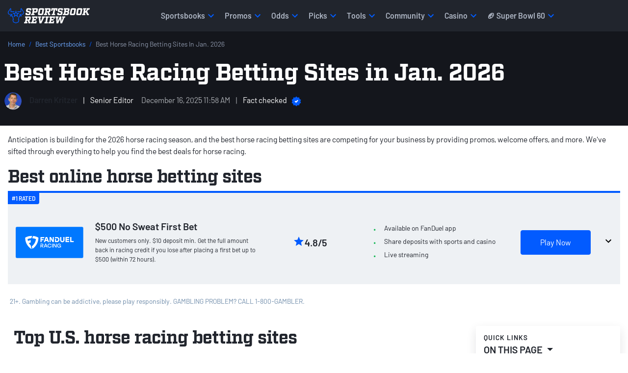

--- FILE ---
content_type: image/svg+xml
request_url: https://img.sportsbookreview.com/uploads/a85d2002-e4f8-4bd7-805e-e2c33548f3a7.svg
body_size: 3452
content:
<?xml version="1.0" encoding="utf-8"?>
<svg xmlns="http://www.w3.org/2000/svg" width="139" height="64" viewBox="0 0 139 64" fill="none">
<rect width="138.667" height="64" rx="2.66667" fill="#0078FF"/>
<g clip-path="url(#clip0_2568_3556)">
<path d="M31.0044 38.6758C30.9597 38.4001 30.8698 38.2338 30.7161 38.0736C29.37 36.7275 28.146 35.1188 27.14 33.3694C28.2616 32.8566 29.2741 32.5362 30.3188 32.3313C30.5112 32.2991 30.6006 32.1841 30.6136 32.0173C30.6779 30.5432 30.8381 29.0756 31.0752 27.6336C31.0943 27.4669 31.0109 27.3323 30.806 27.3579C28.9336 27.5814 27.0225 28.0922 25.2133 28.9274C24.8371 27.6818 24.5504 26.3915 24.3841 25.0696C26.7106 24.1017 29.2485 23.5121 31.8572 23.3775C32.0365 23.3709 32.139 23.2876 32.1907 23.1213C32.6327 21.6984 33.1907 20.2755 33.8633 18.8787C33.9466 18.7054 33.8698 18.5136 33.6518 18.5071C28.7739 18.3976 23.922 19.5638 19.6026 21.9802C19.4102 22.0892 19.3334 22.2559 19.3334 22.4799C19.4167 31.7989 24.3258 40.6753 32.4529 45.6231C32.5619 45.6934 32.6834 45.6934 32.7603 45.6231C32.8306 45.5528 32.8306 45.4694 32.7794 45.3473C31.9652 43.1941 31.3565 40.9249 31.0039 38.6753L31.0044 38.6758Z" fill="white"/>
<path d="M46.3861 21.9809C43.2841 20.2506 39.81 19.0969 36.138 18.68C35.9587 18.661 35.8241 18.7247 35.7472 18.8789C35.0807 20.1798 34.4911 21.5836 33.9782 23.0703C33.927 23.2305 34.0425 23.3777 34.2028 23.3907H34.2093C36.8436 23.5319 39.3238 24.115 41.6181 25.0633C40.8617 31.0813 37.7085 36.3752 33.2093 39.9196C33.0621 40.0351 33.0169 40.1758 33.0621 40.3681C33.376 41.791 33.8185 43.2652 34.357 44.7137C34.4212 44.8804 34.6005 44.9317 34.7417 44.8352C42.1761 39.7338 46.592 31.2993 46.6563 22.4806C46.6628 22.2561 46.5795 22.0834 46.3871 21.9809H46.3861Z" fill="white"/>
<path d="M57.3002 25.2509H53.2495V23.1233H58.1074C58.2229 23.1233 58.2997 23.0721 58.3444 22.9631L59.0556 20.9958C59.0878 20.8998 59.0109 20.7969 58.9145 20.7969H50.9672C50.8648 20.7969 50.7939 20.8672 50.7939 20.9702H50.8005V31.1213C50.8005 31.2238 50.8708 31.2946 50.9738 31.2946H53.0757C53.1782 31.2946 53.249 31.2243 53.249 31.1213V27.5452H56.5046C56.6202 27.5452 56.697 27.5005 56.7417 27.3785L57.4404 25.4493C57.4725 25.3534 57.3957 25.2504 57.2992 25.2504L57.3002 25.2509Z" fill="white"/>
<path d="M64.7543 20.9571H64.7478C64.7031 20.8481 64.6262 20.7969 64.5107 20.7969H61.697C61.5755 20.7969 61.4981 20.8481 61.46 20.9571L57.7814 31.1028C57.7493 31.1927 57.8261 31.3016 57.9225 31.3016H60.1209C60.2425 31.3016 60.3198 31.2439 60.3515 31.1349L61.0567 29.0902H65.133L65.8382 31.1349C65.8829 31.2439 65.9472 31.3016 66.0687 31.3016H68.2927C68.3886 31.3016 68.466 31.1992 68.4338 31.1028L64.7553 20.9571H64.7543ZM61.8382 26.7959L63.0943 23.1685L64.3439 26.7959H61.8382Z" fill="white"/>
<path d="M78.2259 20.7964H76.1686C76.0662 20.7964 75.9954 20.8667 75.9954 20.9697V27.1671L72.3424 20.9501C72.2781 20.8411 72.2013 20.7964 72.0732 20.7964H69.6312C69.5288 20.7964 69.4579 20.8667 69.4579 20.9697V31.1209C69.4579 31.2233 69.5283 31.2941 69.6312 31.2941H71.6885C71.7909 31.2941 71.8618 31.2238 71.8618 31.1209V24.8788L75.5403 31.1404C75.6046 31.2494 75.6815 31.2941 75.8095 31.2941H78.2259C78.3284 31.2941 78.3992 31.2238 78.3992 31.1209V20.9692C78.3992 20.8667 78.3289 20.7959 78.2259 20.7959V20.7964Z" fill="white"/>
<path d="M84.3851 20.7969H80.6549C80.5524 20.7969 80.4816 20.8672 80.4816 20.9702V22.9441C80.4816 23.0465 80.5519 23.1173 80.6549 23.1173H84.3851C86.0516 23.1173 87.3138 24.38 87.3138 26.046C87.3138 27.712 86.0511 28.9747 84.3851 28.9747H82.9366V24.2896C82.9366 24.1872 82.8663 24.1163 82.7633 24.1163H82.3982C81.9241 24.1163 81.3982 24.3409 81.0652 24.6738C80.6935 25.0455 80.4821 25.5518 80.4821 26.2118V31.1209C80.4821 31.2233 80.5524 31.2941 80.6554 31.2941H84.3856C87.462 31.2941 89.7628 29.038 89.7628 26.045C89.7628 23.0521 87.4554 20.7959 84.3856 20.7959L84.3851 20.7969Z" fill="white"/>
<path d="M100.03 20.8027H97.9276C97.8251 20.8027 97.7543 20.873 97.7543 20.976V27.1543C97.7543 28.3462 96.921 29.1734 95.7352 29.1734C94.5493 29.1734 93.7161 28.3467 93.7161 27.1543V20.976C93.7161 20.8736 93.6458 20.8027 93.5428 20.8027H91.4409C91.3384 20.8027 91.2676 20.873 91.2676 20.976V27.1543C91.2676 29.7309 93.0878 31.4933 95.7347 31.4933C98.3816 31.4933 100.202 29.7309 100.202 27.1543V20.976C100.202 20.8736 100.131 20.8027 100.029 20.8027H100.03Z" fill="white"/>
<path d="M109.649 20.7905H102.452C102.349 20.7905 102.279 20.8609 102.279 20.9638V31.1155C102.279 31.218 102.349 31.2888 102.452 31.2888H109.649C109.752 31.2888 109.823 31.2185 109.823 31.1155V29.1416C109.823 29.0392 109.752 28.9683 109.649 28.9683H104.727V27.1482H109.368C109.47 27.1482 109.541 27.0778 109.541 26.9749V25.0266C109.541 24.9241 109.47 24.8533 109.368 24.8533V24.8468H104.727V23.11H109.649C109.752 23.11 109.823 23.0397 109.823 22.9367V20.9633C109.823 20.8609 109.752 20.79 109.649 20.79V20.7905Z" fill="white"/>
<path d="M119.16 28.9742H114.321V20.9692C114.321 20.8667 114.251 20.7959 114.148 20.7959H112.046C111.944 20.7959 111.873 20.8662 111.873 20.9692V31.1209C111.873 31.2233 111.943 31.2941 112.046 31.2941H119.16C119.263 31.2941 119.333 31.2238 119.333 31.1209V29.147C119.333 29.0445 119.263 28.9737 119.16 28.9737V28.9742Z" fill="white"/>
<path d="M62.4424 34.936L62.4268 34.8949L62.3756 34.7623L62.3419 34.6789C62.3108 34.5975 62.2907 34.5498 62.1747 34.5498H60.7774C60.6895 34.5498 60.6528 34.5975 60.6212 34.6789L60.5991 34.7382L57.6794 42.2801V42.2901C57.6589 42.3414 57.6835 42.4001 57.7352 42.4207C57.7508 42.4268 57.7678 42.4293 57.7844 42.4273H58.8377C58.9215 42.4293 58.9974 42.377 59.025 42.2982L59.7749 40.3122H63.1902L63.9401 42.2982C63.9617 42.37 64.025 42.4212 64.0993 42.4273H65.2093C65.2942 42.4273 65.3098 42.3549 65.2907 42.2982L62.4424 34.937V34.936ZM60.2339 39.1068L61.4831 35.8095L62.7322 39.1068H60.2339Z" fill="white"/>
<path d="M75.6081 34.5522H74.6051C74.5378 34.5466 74.4785 34.5969 74.4725 34.6642C74.4725 34.6697 74.472 34.6757 74.4725 34.6818V42.3086C74.4725 42.3965 74.5182 42.4311 74.6051 42.4311H75.6081C75.6749 42.4372 75.7342 42.3879 75.7402 42.3211C75.7402 42.3176 75.7402 42.3141 75.7407 42.3106V34.6818C75.7382 34.6099 75.68 34.5532 75.6081 34.5527V34.5522Z" fill="white"/>
<path d="M83.7387 34.5514H82.7357C82.6694 34.5448 82.6106 34.5936 82.6046 34.6599C82.6041 34.6669 82.6041 34.6739 82.6046 34.6809V40.5559L78.8602 34.6809C78.808 34.5991 78.7166 34.5499 78.6196 34.5519H77.4127C77.3464 34.5448 77.2871 34.5926 77.2801 34.6588C77.2791 34.6669 77.2791 34.6744 77.2801 34.6825V42.3103C77.2741 42.3716 77.3188 42.4263 77.3801 42.4323C77.3911 42.4333 77.4022 42.4328 77.4127 42.4308H78.4278C78.5393 42.4308 78.5503 42.3093 78.5503 42.3093V36.4469L82.1073 42.031L82.3022 42.3339C82.3374 42.4017 82.4112 42.4414 82.487 42.4328H83.7497C83.816 42.4313 83.8693 42.3776 83.8713 42.3113V34.6815C83.8693 34.6096 83.8105 34.5524 83.7387 34.5524V34.5514Z" fill="white"/>
<path d="M92.8417 38.2412C92.8382 38.2412 92.8347 38.2412 92.8316 38.2412H88.8457C88.7784 38.2362 88.7191 38.2869 88.7141 38.3542C88.7141 38.3598 88.7141 38.3658 88.7141 38.3718V39.1885C88.7141 39.2613 88.7729 39.3206 88.8457 39.3211H91.6739C91.471 40.6039 90.4248 41.3804 89.1109 41.3804C87.4118 41.3804 86.354 40.1202 86.354 38.523C86.354 36.8349 87.5127 35.6315 89.1219 35.6315C90.1682 35.6315 91.0074 36.1287 91.462 36.9354H91.4565C91.5132 37.0258 91.5524 37.0936 91.6393 37.0936H92.7091C92.8015 37.0936 92.8763 37.0489 92.8472 36.9354C92.3078 35.4301 90.9025 34.416 89.131 34.416C86.802 34.416 85.0692 36.1488 85.0692 38.4999C85.0692 40.851 86.791 42.5617 89.0185 42.5617C90.4248 42.5617 91.4936 41.864 91.8648 40.851V42.2995C91.8588 42.3658 91.908 42.4241 91.9743 42.4301C91.9813 42.4306 91.9883 42.4306 91.9954 42.4301H92.8321C92.904 42.4296 92.9622 42.3718 92.9637 42.2995V38.3713C92.9662 38.302 92.912 38.2432 92.8427 38.2407L92.8417 38.2412Z" fill="white"/>
<path d="M57.0009 42.3023L56.9607 42.2511L54.7467 39.4228C55.9959 39.1868 56.7272 38.343 56.7272 37.0492C56.7272 35.564 55.7598 34.5519 54.0526 34.5519H50.9326C50.8638 34.5484 50.805 34.6011 50.801 34.67C50.801 34.674 50.801 34.6775 50.801 34.6815V35.6388C50.8005 35.7071 50.8542 35.7629 50.9225 35.7649H53.9145C54.9497 35.7649 55.4444 36.2933 55.4444 37.0587C55.4444 37.8241 54.9607 38.3636 53.9145 38.3636H52.0591V36.6032C52.0622 36.5564 52.027 36.5163 51.9803 36.5127C51.9763 36.5127 51.9728 36.5127 51.9687 36.5127H51.7814C51.5252 36.5193 51.2806 36.6222 51.0963 36.8C50.8919 37.0125 50.7834 37.2998 50.7965 37.5946V42.3003C50.7985 42.3741 50.8587 42.4329 50.9326 42.4329H51.9356C52.0079 42.4319 52.0662 42.3726 52.0662 42.3003V39.4911H53.2806L55.4313 42.2983C55.4514 42.3249 55.5303 42.4274 55.6177 42.4274H56.9361C57.0185 42.4274 57.0476 42.3596 56.9974 42.3028H57.0019L57.0009 42.3023Z" fill="white"/>
<path d="M73.0657 39.8309C73.0526 39.8279 73.0386 39.8274 73.0255 39.8284H71.9602C71.8733 39.8284 71.8286 39.8841 71.7784 39.9846C71.3329 40.8148 70.4856 41.3432 69.4384 41.3432C67.8291 41.3432 66.6704 40.1272 66.6704 38.4848C66.6704 36.8424 67.8291 35.6275 69.4384 35.6275L69.4364 35.632C70.4861 35.632 71.3309 36.1614 71.7764 36.9936C71.8266 37.0951 71.8723 37.1508 71.9582 37.1508H73.0245C73.0958 37.1574 73.1586 37.1051 73.1651 37.0343C73.1666 37.0207 73.1651 37.0072 73.1626 36.9936C72.6242 35.4492 71.2078 34.416 69.4439 34.416C67.1039 34.416 65.3831 36.1599 65.3831 38.4888C65.3831 40.8178 67.1069 42.5617 69.4469 42.5617C71.2088 42.5617 72.6237 41.531 73.1631 39.9886V39.9831C73.1782 39.9138 73.1345 39.8454 73.0652 39.8304L73.0657 39.8309Z" fill="white"/>
</g>
<defs>
<clipPath id="clip0_2568_3556">
<rect width="100" height="28" fill="white" transform="translate(19.3334 18.5)"/>
</clipPath>
</defs>
</svg>

--- FILE ---
content_type: image/svg+xml
request_url: https://www.sportsbookreview.com/headers/core-assets/icons/symbols.svg
body_size: 5382
content:
<svg xmlns="http://www.w3.org/2000/svg">
	<symbol id="muck-rack" viewBox="0 0 256 131">
		<path d="M57.7602 1.72555H64.2317V62.7032H47.449V33.7579L32.9601 46.7703H30.969L16.7823 33.7579V62.7032H0V1.72555H6.16888L32.0357 28.2055L57.7602 1.72555ZM178.225 41.2179C176.535 43.1255 174.988 44.7285 173.14 45.8937C172.838 46.045 172.678 46.1803 172.375 46.3326C172.215 46.4838 171.913 46.6191 171.753 46.6191C171.451 46.7714 170.988 46.9056 170.668 47.0579C170.508 47.0579 170.367 47.2102 170.207 47.2102C168.198 47.9355 166.207 48.3744 164.038 48.3744C155.878 48.3744 148.18 42.822 148.18 32.0037C148.18 21.0331 156.038 15.6331 164.358 15.6331C169.602 15.6331 174.828 18.1137 177.762 22.9407C177.762 23.092 177.922 23.092 177.922 23.2272L191.007 13.5731C184.838 5.23656 174.527 1 164.198 1C147.718 1 131.54 11.5313 131.54 32.2902C131.54 53.2014 147.255 63.4286 163.878 63.4286C175.895 63.4286 185.745 58.315 191.291 50.1297L178.225 41.2179ZM231.36 28.4931L252.925 4.22365V1.72555H246.756H233.973L211.645 26.299V1.72555H194.845V62.7032H211.645V46.6191L219.645 38.2814L236.747 62.7032H256V60.5091L231.36 28.4931ZM71.164 35.8008V1.72555H87.947V35.8008C87.947 44.5762 91.947 48.8132 99.0404 48.8132C106.134 48.8132 110.134 44.8638 110.134 36.2396V1.72555H126.916V35.362C126.916 54.9557 116.747 63.5809 98.7204 63.5809C81.0137 63.5809 71.164 54.8214 71.164 35.8008ZM232.125 97.3692L254.453 73.0997V70.4668H247.68H234.738L211.645 95.1751V70.4668H194.845V131.444H211.645V115.361L219.965 107.159L237.511 131.444H256V129.385L232.125 97.3692ZM178.223 109.942C176.534 111.848 174.987 113.452 173.139 114.616C172.836 114.769 172.676 114.903 172.374 115.055C172.214 115.208 171.912 115.342 171.752 115.342C171.449 115.494 170.987 115.629 170.667 115.781C170.507 115.781 170.365 115.933 170.205 115.933C168.196 116.658 166.205 117.097 164.036 117.097C155.876 117.097 148.179 111.545 148.179 100.726C148.179 89.7569 156.036 84.3557 164.356 84.3557C169.601 84.3557 174.827 86.8364 177.761 91.6634C177.761 91.8157 177.921 91.8157 177.921 91.951L191.006 82.2969C184.836 73.808 174.686 69.571 164.356 69.571C147.876 69.571 131.699 80.1028 131.699 100.862C131.699 121.773 147.414 132 164.036 132C176.054 132 185.903 126.886 191.449 118.701L178.223 109.942ZM49.1358 109.943C55.4469 105.842 60.0692 98.9732 60.2292 91.9521C60.2292 81.1338 51.1447 70.3155 35.5891 70.3155C26.0423 70.1632 9.24228 70.3155 0.0155742 70.3155V131.445H16.7979V112.576H30.2024L41.598 131.445H59.0025L59.4648 128.812L47.2869 110.82C48.5136 110.382 49.1358 109.943 49.1358 109.943ZM34.8069 99.4121H16.7801V83.4802H34.6469C39.4291 83.4802 42.9669 87.4286 42.9669 91.2267C42.9669 95.1761 39.4291 99.4121 34.8069 99.4121ZM105.674 70.4668H92.1273L63.4691 129.385V131.428H80.7139L84.411 124.119H114.296L118.154 131.428H135.256V129.385L105.674 70.4668ZM89.6558 111.107L99.0607 89.9092L108.304 111.107H89.6558Z" />
	</symbol>
	<symbol id="arrow" viewBox="0 0 256 256">
		<path d="M224.49,136.49l-72,72a12,12,0,0,1-17-17L187,140H40a12,12,0,0,1,0-24H187L135.51,64.48a12,12,0,0,1,17-17l72,72A12,12,0,0,1,224.49,136.49Z" />
	</symbol>
	<symbol id="caret" viewBox="0 0 256 256">
		<path d="M184.49,136.49l-80,80a12,12,0,0,1-17-17L159,128,87.51,56.49a12,12,0,1,1,17-17l80,80A12,12,0,0,1,184.49,136.49Z" />
	</symbol>
	<symbol id="chart-bar" viewBox="0 0 256 256">
		<path d="M224,196h-4V40a12,12,0,0,0-12-12H152a12,12,0,0,0-12,12V76H96A12,12,0,0,0,84,88v36H48a12,12,0,0,0-12,12v60H32a12,12,0,0,0,0,24H224a12,12,0,0,0,0-24ZM164,52h32V196H164Zm-56,48h32v96H108ZM60,148H84v48H60Z" />
	</symbol>
	<symbol id="chart-line" viewBox="0 0 256 256">
		<path d="M236,208a12,12,0,0,1-12,12H32a12,12,0,0,1-12-12V48a12,12,0,0,1,24,0v85.55L88.1,95a12,12,0,0,1,15.1-.57l56.22,42.16L216.1,87A12,12,0,1,1,231.9,105l-64,56a12,12,0,0,1-15.1.57L96.58,119.44,44,165.45V196H224A12,12,0,0,1,236,208Z" />
	</symbol>
	<symbol id="chat" viewBox="0 0 256 256">
		<path d="M216,44H40A20,20,0,0,0,20,64V224A19.82,19.82,0,0,0,31.56,242.1a20.14,20.14,0,0,0,8.49,1.9,19.91,19.91,0,0,0,12.82-4.72l.12-.11L84.47,212H216a20,20,0,0,0,20-20V64A20,20,0,0,0,216,44Zm-4,144H80a11.93,11.93,0,0,0-7.84,2.92L44,215.23V68H212Z" />
	</symbol>
	<symbol id="check" viewBox="0 0 256 256">
		<path d="M232.49,80.49l-128,128a12,12,0,0,1-17,0l-56-56a12,12,0,1,1,17-17L96,183,215.51,63.51a12,12,0,0,1,17,17Z" />
	</symbol>
	<symbol id="check-circle" viewBox="0 0 256 256">
		<path d="M176.49,95.51a12,12,0,0,1,0,17l-56,56a12,12,0,0,1-17,0l-24-24a12,12,0,1,1,17-17L112,143l47.51-47.52A12,12,0,0,1,176.49,95.51ZM236,128A108,108,0,1,1,128,20,108.12,108.12,0,0,1,236,128Zm-24,0a84,84,0,1,0-84,84A84.09,84.09,0,0,0,212,128Z" />
	</symbol>
	<symbol id="check-circle-fill" viewBox="0 0 256 256">
		<path d="M128,24A104,104,0,1,0,232,128,104.11,104.11,0,0,0,128,24Zm45.66,85.66-56,56a8,8,0,0,1-11.32,0l-24-24a8,8,0,0,1,11.32-11.32L112,148.69l50.34-50.35a8,8,0,0,1,11.32,11.32Z" />
	</symbol>
	<symbol id="clock" viewBox="0 0 256 256">
		<path d="M128,20A108,108,0,1,0,236,128,108.12,108.12,0,0,0,128,20Zm0,192a84,84,0,1,1,84-84A84.09,84.09,0,0,1,128,212Zm68-84a12,12,0,0,1-12,12H128a12,12,0,0,1-12-12V72a12,12,0,0,1,24,0v44h44A12,12,0,0,1,196,128Z" />
	</symbol>
	<symbol id="copy" viewBox="0 0 256 256">
		<path d="M180,64H40A12,12,0,0,0,28,76V216a12,12,0,0,0,12,12H180a12,12,0,0,0,12-12V76A12,12,0,0,0,180,64ZM168,204H52V88H168ZM228,40V180a12,12,0,0,1-24,0V52H76a12,12,0,0,1,0-24H216A12,12,0,0,1,228,40Z" />
	</symbol>
	<symbol id="dollar" viewBox="0 0 256 256">
		<path d="M128,24A104,104,0,1,0,232,128,104.11,104.11,0,0,0,128,24Zm12,152h-4v8a8,8,0,0,1-16,0v-8H104a8,8,0,0,1,0-16h36a12,12,0,0,0,0-24H116a28,28,0,0,1,0-56h4V72a8,8,0,0,1,16,0v8h16a8,8,0,0,1,0,16H116a12,12,0,0,0,0,24h24a28,28,0,0,1,0,56Z" />
	</symbol>
	<symbol id="email" viewBox="0 0 256 256">
		<path d="M224,48H32a8,8,0,0,0-8,8V192a16,16,0,0,0,16,16H216a16,16,0,0,0,16-16V56A8,8,0,0,0,224,48ZM98.71,128,40,181.81V74.19Zm11.84,10.85,12,11.05a8,8,0,0,0,10.82,0l12-11.05,58,53.15H52.57ZM157.29,128,216,74.18V181.82Z" />
	</symbol>
	<symbol id="facebook" viewBox="0 0 256 256">
		<path d="M232,128a104.16,104.16,0,0,1-91.55,103.26,4,4,0,0,1-4.45-4V152h24a8,8,0,0,0,8-8.53,8.17,8.17,0,0,0-8.25-7.47H136V112a16,16,0,0,1,16-16h16a8,8,0,0,0,8-8.53A8.17,8.17,0,0,0,167.73,80H152a32,32,0,0,0-32,32v24H96a8,8,0,0,0-8,8.53A8.17,8.17,0,0,0,96.27,152H120v75.28a4,4,0,0,1-4.44,4A104.15,104.15,0,0,1,24.07,124.09c2-54,45.74-97.9,99.78-100A104.12,104.12,0,0,1,232,128Z" />
	</symbol>
	<symbol id="google" viewBox="0 0 256 256">
		<path d="M128,24A104,104,0,1,0,232,128,104,104,0,0,0,128,24Zm0,184A80,80,0,1,1,181.34,68.37a8,8,0,0,1-10.67,11.92A64,64,0,1,0,191.5,136H128a8,8,0,0,1,0-16h72a8,8,0,0,1,8,8A80.09,80.09,0,0,1,128,208Z" />
	</symbol>
	<symbol id="info" viewBox="0 0 256 256">
		<path d="M108,84a16,16,0,1,1,16,16A16,16,0,0,1,108,84Zm128,44A108,108,0,1,1,128,20,108.12,108.12,0,0,1,236,128Zm-24,0a84,84,0,1,0-84,84A84.09,84.09,0,0,0,212,128Zm-72,36.68V132a20,20,0,0,0-20-20,12,12,0,0,0-4,23.32V168a20,20,0,0,0,20,20,12,12,0,0,0,4-23.32Z" />
	</symbol>
	<symbol id="instagram" viewBox="0 0 256 256">
		<path d="M128,80a48,48,0,1,0,48,48A48.05,48.05,0,0,0,128,80Zm0,72a24,24,0,1,1,24-24A24,24,0,0,1,128,152ZM176,20H80A60.07,60.07,0,0,0,20,80v96a60.07,60.07,0,0,0,60,60h96a60.07,60.07,0,0,0,60-60V80A60.07,60.07,0,0,0,176,20Zm36,156a36,36,0,0,1-36,36H80a36,36,0,0,1-36-36V80A36,36,0,0,1,80,44h96a36,36,0,0,1,36,36ZM196,76a16,16,0,1,1-16-16A16,16,0,0,1,196,76Z" />
	</symbol>
	<symbol id="linkedin" viewBox="0 0 256 256">
		<path d="M216,24H40A16,16,0,0,0,24,40V216a16,16,0,0,0,16,16H216a16,16,0,0,0,16-16V40A16,16,0,0,0,216,24ZM96,176a8,8,0,0,1-16,0V112a8,8,0,0,1,16,0ZM88,96a12,12,0,1,1,12-12A12,12,0,0,1,88,96Zm96,80a8,8,0,0,1-16,0V140a20,20,0,0,0-40,0v36a8,8,0,0,1-16,0V112a8,8,0,0,1,15.79-1.78A36,36,0,0,1,184,140Z" />
	</symbol>
	<symbol id="lightning" viewBox="0 0 256 256">
		<path d="M213.85,125.46l-112,120a8,8,0,0,1-13.69-7l14.66-73.33L45.19,143.49a8,8,0,0,1-3-13l112-120a8,8,0,0,1,13.69,7L153.18,90.9l57.63,21.61a8,8,0,0,1,3,12.95Z" />
	</symbol>
	<symbol id="map-pin" viewBox="0 0 256 256">
		<path d="M128,60a44,44,0,1,0,44,44A44.05,44.05,0,0,0,128,60Zm0,64a20,20,0,1,1,20-20A20,20,0,0,1,128,124Zm0-112a92.1,92.1,0,0,0-92,92c0,77.36,81.64,135.4,85.12,137.83a12,12,0,0,0,13.76,0,259,259,0,0,0,42.18-39C205.15,170.57,220,136.37,220,104A92.1,92.1,0,0,0,128,12Zm31.3,174.71A249.35,249.35,0,0,1,128,216.89a249.35,249.35,0,0,1-31.3-30.18C80,167.37,60,137.31,60,104a68,68,0,0,1,136,0C196,137.31,176,167.37,159.3,186.71Z" />
	</symbol>
	<symbol id="newspaper" viewBox="0 0 256 256">
		<path d="M92,108a12,12,0,0,1,12-12h72a12,12,0,0,1,0,24H104A12,12,0,0,1,92,108Zm12,52h72a12,12,0,0,0,0-24H104a12,12,0,0,0,0,24ZM236,64V184a28,28,0,0,1-28,28H36A32,32,0,0,1,4,180V88a12,12,0,0,1,24,0v92a8,8,0,0,0,16,0V64A20,20,0,0,1,64,44H216A20,20,0,0,1,236,64Zm-24,4H68V180a32,32,0,0,1-1,8H208a4,4,0,0,0,4-4Z" />
	</symbol>
	<symbol id="plus-minus" viewBox="0 0 256 256">
		<path d="M208.49,64.49l-144,144a12,12,0,0,1-17-17l144-144a12,12,0,0,1,17,17ZM60,112a12,12,0,0,0,24,0V84h28a12,12,0,0,0,0-24H84V32a12,12,0,0,0-24,0V60H32a12,12,0,0,0,0,24H60Zm164,60H144a12,12,0,0,0,0,24h80a12,12,0,0,0,0-24Z" />
	</symbol>
	<symbol id="plus-square" viewBox="0 0 256 256">
		<path d="M208,32H48A16,16,0,0,0,32,48V208a16,16,0,0,0,16,16H208a16,16,0,0,0,16-16V48A16,16,0,0,0,208,32ZM168,136H136v32a8,8,0,0,1-16,0V136H88a8,8,0,0,1,0-16h32V88a8,8,0,0,1,16,0v32h32a8,8,0,0,1,0,16Z" />
	</symbol>
	<symbol id="shield-star-fill" viewBox="0 0 256 256">
		<path d="M208,40H48A16,16,0,0,0,32,56v56c0,52.72,25.52,84.67,46.93,102.19,23.06,18.86,46,25.27,47,25.53a8,8,0,0,0,4.2,0c1-.26,23.91-6.67,47-25.53C198.48,196.67,224,164.72,224,112V56A16,16,0,0,0,208,40Zm-37,87.43-30.31,12.12L158.4,163.2a8,8,0,1,1-12.8,9.6L128,149.33,110.4,172.8a8,8,0,1,1-12.8-9.6l17.74-23.65L85,127.43A8,8,0,1,1,91,112.57l29,11.61V96a8,8,0,0,1,16,0v28.18l29-11.61A8,8,0,1,1,171,127.43Z" />
	</symbol>
	<symbol id="star" viewBox="0 0 256 256">
		<path d="M243,96a20.33,20.33,0,0,0-17.74-14l-56.59-4.57L146.83,24.62a20.36,20.36,0,0,0-37.66,0L87.35,77.44,30.76,82A20.45,20.45,0,0,0,19.1,117.88l43.18,37.24-13.2,55.7A20.37,20.37,0,0,0,79.57,233L128,203.19,176.43,233a20.39,20.39,0,0,0,30.49-22.15l-13.2-55.7,43.18-37.24A20.43,20.43,0,0,0,243,96ZM172.53,141.7a12,12,0,0,0-3.84,11.86L181.58,208l-47.29-29.08a12,12,0,0,0-12.58,0L74.42,208l12.89-54.4a12,12,0,0,0-3.84-11.86L41.2,105.24l55.4-4.47a12,12,0,0,0,10.13-7.38L128,41.89l21.27,51.5a12,12,0,0,0,10.13,7.38l55.4,4.47Z" />
	</symbol>
	<symbol id="star-fill" viewBox="0 0 256 256">
		<path d="M234.29,114.85l-45,38.83L203,211.75a16.4,16.4,0,0,1-24.5,17.82L128,198.49,77.47,229.57A16.4,16.4,0,0,1,53,211.75l13.76-58.07-45-38.83A16.46,16.46,0,0,1,31.08,86l59-4.76,22.76-55.08a16.36,16.36,0,0,1,30.27,0l22.75,55.08,59,4.76a16.46,16.46,0,0,1,9.37,28.86Z" />
	</symbol>
	<symbol id="sun" viewBox="0 0 256 256">
		<path d="M116,36V20a12,12,0,0,1,24,0V36a12,12,0,0,1-24,0Zm80,92a68,68,0,1,1-68-68A68.07,68.07,0,0,1,196,128Zm-24,0a44,44,0,1,0-44,44A44.05,44.05,0,0,0,172,128ZM51.51,68.49a12,12,0,1,0,17-17l-12-12a12,12,0,0,0-17,17Zm0,119-12,12a12,12,0,0,0,17,17l12-12a12,12,0,1,0-17-17ZM196,72a12,12,0,0,0,8.49-3.51l12-12a12,12,0,0,0-17-17l-12,12A12,12,0,0,0,196,72Zm8.49,115.51a12,12,0,0,0-17,17l12,12a12,12,0,0,0,17-17ZM48,128a12,12,0,0,0-12-12H20a12,12,0,0,0,0,24H36A12,12,0,0,0,48,128Zm80,80a12,12,0,0,0-12,12v16a12,12,0,0,0,24,0V220A12,12,0,0,0,128,208Zm108-92H220a12,12,0,0,0,0,24h16a12,12,0,0,0,0-24Z" />
	</symbol>
	<symbol id="target" viewBox="0 0 256 256">
		<path d="M229.26,90.4a108,108,0,0,1-177.63,114A108,108,0,0,1,195.41,43.63l20.1-20.11a12,12,0,0,1,17,17l-96,96a12,12,0,1,1-17-17l24-24a36,36,0,1,0,19.76,39.65,12,12,0,0,1,23.53,4.74,60,60,0,1,1-25.73-62L178.3,60.74a84,84,0,1,0,28.46,38,12,12,0,1,1,22.5-8.35Z" />
	</symbol>
	<symbol id="trend" viewBox="0 0 256 256">
		<path d="M244,56v64a12,12,0,0,1-24,0V85l-75.51,75.52a12,12,0,0,1-17,0L96,129,32.49,192.49a12,12,0,0,1-17-17l72-72a12,12,0,0,1,17,0L136,135l67-67H168a12,12,0,0,1,0-24h64A12,12,0,0,1,244,56Z" />
	</symbol>
	<symbol id="trash" viewBox="0 0 256 256">
		<path d="M216,48H180V36A28,28,0,0,0,152,8H104A28,28,0,0,0,76,36V48H40a12,12,0,0,0,0,24h4V208a20,20,0,0,0,20,20H192a20,20,0,0,0,20-20V72h4a12,12,0,0,0,0-24ZM100,36a4,4,0,0,1,4-4h48a4,4,0,0,1,4,4V48H100Zm88,168H68V72H188ZM116,104v64a12,12,0,0,1-24,0V104a12,12,0,0,1,24,0Zm48,0v64a12,12,0,0,1-24,0V104a12,12,0,0,1,24,0Z" />
	</symbol>
	<symbol id="twitter" viewBox="0 0 256 256">
		<path d="M215,219.85a8,8,0,0,1-7,4.15H160a8,8,0,0,1-6.75-3.71l-40.49-63.63L53.92,221.38a8,8,0,0,1-11.84-10.76l61.77-68L41.25,44.3A8,8,0,0,1,48,32H96a8,8,0,0,1,6.75,3.71l40.49,63.63,58.84-64.72a8,8,0,0,1,11.84,10.76l-61.77,67.95,62.6,98.38A8,8,0,0,1,215,219.85Z" />
	</symbol>
	<symbol id="youtube" viewBox="0 0 256 256">
		<path d="M234.33,69.52a24,24,0,0,0-14.49-16.4C185.56,39.88,131,40,128,40s-57.56-.12-91.84,13.12a24,24,0,0,0-14.49,16.4C19.08,79.5,16,97.74,16,128s3.08,48.5,5.67,58.48a24,24,0,0,0,14.49,16.41C69,215.56,120.4,216,127.34,216h1.32c6.94,0,58.37-.44,91.18-13.11a24,24,0,0,0,14.49-16.41c2.59-10,5.67-28.22,5.67-58.48S236.92,79.5,234.33,69.52Zm-73.74,65-40,28A8,8,0,0,1,108,156V100a8,8,0,0,1,12.59-6.55l40,28a8,8,0,0,1,0,13.1Z" />
	</symbol>
	<symbol id="x" viewBox="0 0 256 256">
		<path d="M208.49,191.51a12,12,0,0,1-17,17L128,145,64.49,208.49a12,12,0,0,1-17-17L111,128,47.51,64.49a12,12,0,0,1,17-17L128,111l63.51-63.52a12,12,0,0,1,17,17L145,128Z" />
	</symbol>
</svg>
